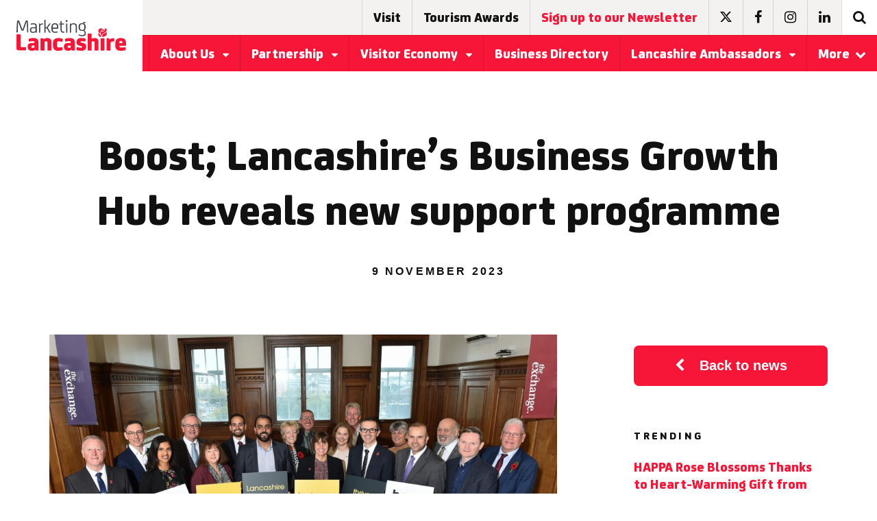

--- FILE ---
content_type: text/html; charset=UTF-8
request_url: https://www.marketinglancashire.com/news/boost-lancashires-business-growth-hub-reveals-new-support-programme/
body_size: 15311
content:
<!DOCTYPE html>
<html lang="en-US">
<head>
    <meta charset="UTF-8">
    <meta name="viewport" content="width=device-width, initial-scale=1">
    <link rel="shortcut icon" href="https://www.marketinglancashire.com/app/themes/marketing/faviconml.png" type="image/x-icon">
    <link rel="profile" href="https://gmpg.org/xfn/11">
    <link data-norem rel="stylesheet"
    href="https://maxcdn.bootstrapcdn.com/font-awesome/4.7.0/css/font-awesome.min.css">
    <!--not sure this is needed as could do with a plugin? -->
    <link href="https://fonts.googleapis.com/css?family=Rubik" rel="stylesheet">
    <meta name='robots' content='index, follow, max-image-preview:large, max-snippet:-1, max-video-preview:-1' />
	<style>img:is([sizes="auto" i], [sizes^="auto," i]) { contain-intrinsic-size: 3000px 1500px }</style>
	
	<!-- This site is optimized with the Yoast SEO plugin v25.5 - https://yoast.com/wordpress/plugins/seo/ -->
	<title>Boost; Lancashire’s Business Growth Hub reveals new support programme - Marketing Lancashire</title>
	<meta name="description" content="Read the latest news from Marketing Lancashire including &quot; Boost; Lancashire’s Business Growth Hub reveals new support programme &quot; and more." />
	<link rel="canonical" href="https://www.marketinglancashire.com/news/boost-lancashires-business-growth-hub-reveals-new-support-programme/" />
	<meta property="og:locale" content="en_US" />
	<meta property="og:type" content="article" />
	<meta property="og:title" content="Boost; Lancashire’s Business Growth Hub reveals new support programme - Marketing Lancashire" />
	<meta property="og:description" content="Read the latest news from Marketing Lancashire including &quot; Boost; Lancashire’s Business Growth Hub reveals new support programme &quot; and more." />
	<meta property="og:url" content="https://www.marketinglancashire.com/news/boost-lancashires-business-growth-hub-reveals-new-support-programme/" />
	<meta property="og:site_name" content="Marketing Lancashire" />
	<meta property="article:published_time" content="2023-11-09T16:53:00+00:00" />
	<meta property="article:modified_time" content="2023-11-25T07:49:59+00:00" />
	<meta property="og:image" content="https://www.marketinglancashire.com/app/uploads/2023/11/LCC-representatives-and-partners.jpg" />
	<meta property="og:image:width" content="2150" />
	<meta property="og:image:height" content="1387" />
	<meta property="og:image:type" content="image/jpeg" />
	<meta name="author" content="raimy@marketinglancashire.com" />
	<meta name="twitter:card" content="summary_large_image" />
	<script type="application/ld+json" class="yoast-schema-graph">{"@context":"https://schema.org","@graph":[{"@type":"WebPage","@id":"https://www.marketinglancashire.com/news/boost-lancashires-business-growth-hub-reveals-new-support-programme/","url":"https://www.marketinglancashire.com/news/boost-lancashires-business-growth-hub-reveals-new-support-programme/","name":"Boost; Lancashire’s Business Growth Hub reveals new support programme - Marketing Lancashire","isPartOf":{"@id":"https://www.marketinglancashire.com/#website"},"primaryImageOfPage":{"@id":"https://www.marketinglancashire.com/news/boost-lancashires-business-growth-hub-reveals-new-support-programme/#primaryimage"},"image":{"@id":"https://www.marketinglancashire.com/news/boost-lancashires-business-growth-hub-reveals-new-support-programme/#primaryimage"},"thumbnailUrl":"https://www.marketinglancashire.com/app/uploads/2023/11/LCC-representatives-and-partners.jpg","datePublished":"2023-11-09T16:53:00+00:00","dateModified":"2023-11-25T07:49:59+00:00","author":{"@id":"https://www.marketinglancashire.com/#/schema/person/15cc0c179c9b5e1c9093db96132ed882"},"description":"Read the latest news from Marketing Lancashire including \" Boost; Lancashire’s Business Growth Hub reveals new support programme \" and more.","breadcrumb":{"@id":"https://www.marketinglancashire.com/news/boost-lancashires-business-growth-hub-reveals-new-support-programme/#breadcrumb"},"inLanguage":"en-US","potentialAction":[{"@type":"ReadAction","target":["https://www.marketinglancashire.com/news/boost-lancashires-business-growth-hub-reveals-new-support-programme/"]}]},{"@type":"ImageObject","inLanguage":"en-US","@id":"https://www.marketinglancashire.com/news/boost-lancashires-business-growth-hub-reveals-new-support-programme/#primaryimage","url":"https://www.marketinglancashire.com/app/uploads/2023/11/LCC-representatives-and-partners.jpg","contentUrl":"https://www.marketinglancashire.com/app/uploads/2023/11/LCC-representatives-and-partners.jpg","width":2150,"height":1387},{"@type":"BreadcrumbList","@id":"https://www.marketinglancashire.com/news/boost-lancashires-business-growth-hub-reveals-new-support-programme/#breadcrumb","itemListElement":[{"@type":"ListItem","position":1,"name":"Home","item":"https://www.marketinglancashire.com/"},{"@type":"ListItem","position":2,"name":"Media Centre","item":"https://www.marketinglancashire.com/news/"},{"@type":"ListItem","position":3,"name":"Boost; Lancashire’s Business Growth Hub reveals new support programme"}]},{"@type":"WebSite","@id":"https://www.marketinglancashire.com/#website","url":"https://www.marketinglancashire.com/","name":"Marketing Lancashire","description":"Make Lancashire yours","potentialAction":[{"@type":"SearchAction","target":{"@type":"EntryPoint","urlTemplate":"https://www.marketinglancashire.com/?s={search_term_string}"},"query-input":{"@type":"PropertyValueSpecification","valueRequired":true,"valueName":"search_term_string"}}],"inLanguage":"en-US"},{"@type":"Person","@id":"https://www.marketinglancashire.com/#/schema/person/15cc0c179c9b5e1c9093db96132ed882","name":"raimy@marketinglancashire.com","image":{"@type":"ImageObject","inLanguage":"en-US","@id":"https://www.marketinglancashire.com/#/schema/person/image/","url":"https://secure.gravatar.com/avatar/664ac2104ec104e294e2e9ed60e53dc00163497b04c025170b36092ef8c41b4e?s=96&d=mm&r=g","contentUrl":"https://secure.gravatar.com/avatar/664ac2104ec104e294e2e9ed60e53dc00163497b04c025170b36092ef8c41b4e?s=96&d=mm&r=g","caption":"raimy@marketinglancashire.com"},"url":"https://www.marketinglancashire.com/news/author/raimymarketinglancashire-com/"}]}</script>
	<!-- / Yoast SEO plugin. -->


<link rel='dns-prefetch' href='//ajax.googleapis.com' />
<link rel='dns-prefetch' href='//www.google.com' />
<link rel="alternate" type="application/rss+xml" title="Marketing Lancashire &raquo; Feed" href="https://www.marketinglancashire.com/feed/" />
<link rel="alternate" type="application/rss+xml" title="Marketing Lancashire &raquo; Comments Feed" href="https://www.marketinglancashire.com/comments/feed/" />
<link rel="alternate" type="application/rss+xml" title="Marketing Lancashire &raquo; Boost; Lancashire’s Business Growth Hub reveals new support programme Comments Feed" href="https://www.marketinglancashire.com/news/boost-lancashires-business-growth-hub-reveals-new-support-programme/feed/" />
		<!-- This site uses the Google Analytics by MonsterInsights plugin v9.6.1 - Using Analytics tracking - https://www.monsterinsights.com/ -->
		<!-- Note: MonsterInsights is not currently configured on this site. The site owner needs to authenticate with Google Analytics in the MonsterInsights settings panel. -->
					<!-- No tracking code set -->
				<!-- / Google Analytics by MonsterInsights -->
		<script type="text/javascript">
/* <![CDATA[ */
window._wpemojiSettings = {"baseUrl":"https:\/\/s.w.org\/images\/core\/emoji\/16.0.1\/72x72\/","ext":".png","svgUrl":"https:\/\/s.w.org\/images\/core\/emoji\/16.0.1\/svg\/","svgExt":".svg","source":{"concatemoji":"https:\/\/www.marketinglancashire.com\/wp\/wp-includes\/js\/wp-emoji-release.min.js?ver=6.8.2"}};
/*! This file is auto-generated */
!function(s,n){var o,i,e;function c(e){try{var t={supportTests:e,timestamp:(new Date).valueOf()};sessionStorage.setItem(o,JSON.stringify(t))}catch(e){}}function p(e,t,n){e.clearRect(0,0,e.canvas.width,e.canvas.height),e.fillText(t,0,0);var t=new Uint32Array(e.getImageData(0,0,e.canvas.width,e.canvas.height).data),a=(e.clearRect(0,0,e.canvas.width,e.canvas.height),e.fillText(n,0,0),new Uint32Array(e.getImageData(0,0,e.canvas.width,e.canvas.height).data));return t.every(function(e,t){return e===a[t]})}function u(e,t){e.clearRect(0,0,e.canvas.width,e.canvas.height),e.fillText(t,0,0);for(var n=e.getImageData(16,16,1,1),a=0;a<n.data.length;a++)if(0!==n.data[a])return!1;return!0}function f(e,t,n,a){switch(t){case"flag":return n(e,"\ud83c\udff3\ufe0f\u200d\u26a7\ufe0f","\ud83c\udff3\ufe0f\u200b\u26a7\ufe0f")?!1:!n(e,"\ud83c\udde8\ud83c\uddf6","\ud83c\udde8\u200b\ud83c\uddf6")&&!n(e,"\ud83c\udff4\udb40\udc67\udb40\udc62\udb40\udc65\udb40\udc6e\udb40\udc67\udb40\udc7f","\ud83c\udff4\u200b\udb40\udc67\u200b\udb40\udc62\u200b\udb40\udc65\u200b\udb40\udc6e\u200b\udb40\udc67\u200b\udb40\udc7f");case"emoji":return!a(e,"\ud83e\udedf")}return!1}function g(e,t,n,a){var r="undefined"!=typeof WorkerGlobalScope&&self instanceof WorkerGlobalScope?new OffscreenCanvas(300,150):s.createElement("canvas"),o=r.getContext("2d",{willReadFrequently:!0}),i=(o.textBaseline="top",o.font="600 32px Arial",{});return e.forEach(function(e){i[e]=t(o,e,n,a)}),i}function t(e){var t=s.createElement("script");t.src=e,t.defer=!0,s.head.appendChild(t)}"undefined"!=typeof Promise&&(o="wpEmojiSettingsSupports",i=["flag","emoji"],n.supports={everything:!0,everythingExceptFlag:!0},e=new Promise(function(e){s.addEventListener("DOMContentLoaded",e,{once:!0})}),new Promise(function(t){var n=function(){try{var e=JSON.parse(sessionStorage.getItem(o));if("object"==typeof e&&"number"==typeof e.timestamp&&(new Date).valueOf()<e.timestamp+604800&&"object"==typeof e.supportTests)return e.supportTests}catch(e){}return null}();if(!n){if("undefined"!=typeof Worker&&"undefined"!=typeof OffscreenCanvas&&"undefined"!=typeof URL&&URL.createObjectURL&&"undefined"!=typeof Blob)try{var e="postMessage("+g.toString()+"("+[JSON.stringify(i),f.toString(),p.toString(),u.toString()].join(",")+"));",a=new Blob([e],{type:"text/javascript"}),r=new Worker(URL.createObjectURL(a),{name:"wpTestEmojiSupports"});return void(r.onmessage=function(e){c(n=e.data),r.terminate(),t(n)})}catch(e){}c(n=g(i,f,p,u))}t(n)}).then(function(e){for(var t in e)n.supports[t]=e[t],n.supports.everything=n.supports.everything&&n.supports[t],"flag"!==t&&(n.supports.everythingExceptFlag=n.supports.everythingExceptFlag&&n.supports[t]);n.supports.everythingExceptFlag=n.supports.everythingExceptFlag&&!n.supports.flag,n.DOMReady=!1,n.readyCallback=function(){n.DOMReady=!0}}).then(function(){return e}).then(function(){var e;n.supports.everything||(n.readyCallback(),(e=n.source||{}).concatemoji?t(e.concatemoji):e.wpemoji&&e.twemoji&&(t(e.twemoji),t(e.wpemoji)))}))}((window,document),window._wpemojiSettings);
/* ]]> */
</script>
<link rel='stylesheet' id='cuar.frontend-css' href='https://www.marketinglancashire.com/app/plugins/customer-area/skins/frontend/master/assets/css/styles.min.css?ver=8.2.5' type='text/css' media='all' />
<style id='wp-emoji-styles-inline-css' type='text/css'>

	img.wp-smiley, img.emoji {
		display: inline !important;
		border: none !important;
		box-shadow: none !important;
		height: 1em !important;
		width: 1em !important;
		margin: 0 0.07em !important;
		vertical-align: -0.1em !important;
		background: none !important;
		padding: 0 !important;
	}
</style>
<link rel='stylesheet' id='wp-block-library-css' href='https://www.marketinglancashire.com/wp/wp-includes/css/dist/block-library/style.min.css?ver=6.8.2' type='text/css' media='all' />
<style id='classic-theme-styles-inline-css' type='text/css'>
/*! This file is auto-generated */
.wp-block-button__link{color:#fff;background-color:#32373c;border-radius:9999px;box-shadow:none;text-decoration:none;padding:calc(.667em + 2px) calc(1.333em + 2px);font-size:1.125em}.wp-block-file__button{background:#32373c;color:#fff;text-decoration:none}
</style>
<style id='global-styles-inline-css' type='text/css'>
:root{--wp--preset--aspect-ratio--square: 1;--wp--preset--aspect-ratio--4-3: 4/3;--wp--preset--aspect-ratio--3-4: 3/4;--wp--preset--aspect-ratio--3-2: 3/2;--wp--preset--aspect-ratio--2-3: 2/3;--wp--preset--aspect-ratio--16-9: 16/9;--wp--preset--aspect-ratio--9-16: 9/16;--wp--preset--color--black: #000000;--wp--preset--color--cyan-bluish-gray: #abb8c3;--wp--preset--color--white: #ffffff;--wp--preset--color--pale-pink: #f78da7;--wp--preset--color--vivid-red: #cf2e2e;--wp--preset--color--luminous-vivid-orange: #ff6900;--wp--preset--color--luminous-vivid-amber: #fcb900;--wp--preset--color--light-green-cyan: #7bdcb5;--wp--preset--color--vivid-green-cyan: #00d084;--wp--preset--color--pale-cyan-blue: #8ed1fc;--wp--preset--color--vivid-cyan-blue: #0693e3;--wp--preset--color--vivid-purple: #9b51e0;--wp--preset--gradient--vivid-cyan-blue-to-vivid-purple: linear-gradient(135deg,rgba(6,147,227,1) 0%,rgb(155,81,224) 100%);--wp--preset--gradient--light-green-cyan-to-vivid-green-cyan: linear-gradient(135deg,rgb(122,220,180) 0%,rgb(0,208,130) 100%);--wp--preset--gradient--luminous-vivid-amber-to-luminous-vivid-orange: linear-gradient(135deg,rgba(252,185,0,1) 0%,rgba(255,105,0,1) 100%);--wp--preset--gradient--luminous-vivid-orange-to-vivid-red: linear-gradient(135deg,rgba(255,105,0,1) 0%,rgb(207,46,46) 100%);--wp--preset--gradient--very-light-gray-to-cyan-bluish-gray: linear-gradient(135deg,rgb(238,238,238) 0%,rgb(169,184,195) 100%);--wp--preset--gradient--cool-to-warm-spectrum: linear-gradient(135deg,rgb(74,234,220) 0%,rgb(151,120,209) 20%,rgb(207,42,186) 40%,rgb(238,44,130) 60%,rgb(251,105,98) 80%,rgb(254,248,76) 100%);--wp--preset--gradient--blush-light-purple: linear-gradient(135deg,rgb(255,206,236) 0%,rgb(152,150,240) 100%);--wp--preset--gradient--blush-bordeaux: linear-gradient(135deg,rgb(254,205,165) 0%,rgb(254,45,45) 50%,rgb(107,0,62) 100%);--wp--preset--gradient--luminous-dusk: linear-gradient(135deg,rgb(255,203,112) 0%,rgb(199,81,192) 50%,rgb(65,88,208) 100%);--wp--preset--gradient--pale-ocean: linear-gradient(135deg,rgb(255,245,203) 0%,rgb(182,227,212) 50%,rgb(51,167,181) 100%);--wp--preset--gradient--electric-grass: linear-gradient(135deg,rgb(202,248,128) 0%,rgb(113,206,126) 100%);--wp--preset--gradient--midnight: linear-gradient(135deg,rgb(2,3,129) 0%,rgb(40,116,252) 100%);--wp--preset--font-size--small: 13px;--wp--preset--font-size--medium: 20px;--wp--preset--font-size--large: 36px;--wp--preset--font-size--x-large: 42px;--wp--preset--spacing--20: 0.44rem;--wp--preset--spacing--30: 0.67rem;--wp--preset--spacing--40: 1rem;--wp--preset--spacing--50: 1.5rem;--wp--preset--spacing--60: 2.25rem;--wp--preset--spacing--70: 3.38rem;--wp--preset--spacing--80: 5.06rem;--wp--preset--shadow--natural: 6px 6px 9px rgba(0, 0, 0, 0.2);--wp--preset--shadow--deep: 12px 12px 50px rgba(0, 0, 0, 0.4);--wp--preset--shadow--sharp: 6px 6px 0px rgba(0, 0, 0, 0.2);--wp--preset--shadow--outlined: 6px 6px 0px -3px rgba(255, 255, 255, 1), 6px 6px rgba(0, 0, 0, 1);--wp--preset--shadow--crisp: 6px 6px 0px rgba(0, 0, 0, 1);}:where(.is-layout-flex){gap: 0.5em;}:where(.is-layout-grid){gap: 0.5em;}body .is-layout-flex{display: flex;}.is-layout-flex{flex-wrap: wrap;align-items: center;}.is-layout-flex > :is(*, div){margin: 0;}body .is-layout-grid{display: grid;}.is-layout-grid > :is(*, div){margin: 0;}:where(.wp-block-columns.is-layout-flex){gap: 2em;}:where(.wp-block-columns.is-layout-grid){gap: 2em;}:where(.wp-block-post-template.is-layout-flex){gap: 1.25em;}:where(.wp-block-post-template.is-layout-grid){gap: 1.25em;}.has-black-color{color: var(--wp--preset--color--black) !important;}.has-cyan-bluish-gray-color{color: var(--wp--preset--color--cyan-bluish-gray) !important;}.has-white-color{color: var(--wp--preset--color--white) !important;}.has-pale-pink-color{color: var(--wp--preset--color--pale-pink) !important;}.has-vivid-red-color{color: var(--wp--preset--color--vivid-red) !important;}.has-luminous-vivid-orange-color{color: var(--wp--preset--color--luminous-vivid-orange) !important;}.has-luminous-vivid-amber-color{color: var(--wp--preset--color--luminous-vivid-amber) !important;}.has-light-green-cyan-color{color: var(--wp--preset--color--light-green-cyan) !important;}.has-vivid-green-cyan-color{color: var(--wp--preset--color--vivid-green-cyan) !important;}.has-pale-cyan-blue-color{color: var(--wp--preset--color--pale-cyan-blue) !important;}.has-vivid-cyan-blue-color{color: var(--wp--preset--color--vivid-cyan-blue) !important;}.has-vivid-purple-color{color: var(--wp--preset--color--vivid-purple) !important;}.has-black-background-color{background-color: var(--wp--preset--color--black) !important;}.has-cyan-bluish-gray-background-color{background-color: var(--wp--preset--color--cyan-bluish-gray) !important;}.has-white-background-color{background-color: var(--wp--preset--color--white) !important;}.has-pale-pink-background-color{background-color: var(--wp--preset--color--pale-pink) !important;}.has-vivid-red-background-color{background-color: var(--wp--preset--color--vivid-red) !important;}.has-luminous-vivid-orange-background-color{background-color: var(--wp--preset--color--luminous-vivid-orange) !important;}.has-luminous-vivid-amber-background-color{background-color: var(--wp--preset--color--luminous-vivid-amber) !important;}.has-light-green-cyan-background-color{background-color: var(--wp--preset--color--light-green-cyan) !important;}.has-vivid-green-cyan-background-color{background-color: var(--wp--preset--color--vivid-green-cyan) !important;}.has-pale-cyan-blue-background-color{background-color: var(--wp--preset--color--pale-cyan-blue) !important;}.has-vivid-cyan-blue-background-color{background-color: var(--wp--preset--color--vivid-cyan-blue) !important;}.has-vivid-purple-background-color{background-color: var(--wp--preset--color--vivid-purple) !important;}.has-black-border-color{border-color: var(--wp--preset--color--black) !important;}.has-cyan-bluish-gray-border-color{border-color: var(--wp--preset--color--cyan-bluish-gray) !important;}.has-white-border-color{border-color: var(--wp--preset--color--white) !important;}.has-pale-pink-border-color{border-color: var(--wp--preset--color--pale-pink) !important;}.has-vivid-red-border-color{border-color: var(--wp--preset--color--vivid-red) !important;}.has-luminous-vivid-orange-border-color{border-color: var(--wp--preset--color--luminous-vivid-orange) !important;}.has-luminous-vivid-amber-border-color{border-color: var(--wp--preset--color--luminous-vivid-amber) !important;}.has-light-green-cyan-border-color{border-color: var(--wp--preset--color--light-green-cyan) !important;}.has-vivid-green-cyan-border-color{border-color: var(--wp--preset--color--vivid-green-cyan) !important;}.has-pale-cyan-blue-border-color{border-color: var(--wp--preset--color--pale-cyan-blue) !important;}.has-vivid-cyan-blue-border-color{border-color: var(--wp--preset--color--vivid-cyan-blue) !important;}.has-vivid-purple-border-color{border-color: var(--wp--preset--color--vivid-purple) !important;}.has-vivid-cyan-blue-to-vivid-purple-gradient-background{background: var(--wp--preset--gradient--vivid-cyan-blue-to-vivid-purple) !important;}.has-light-green-cyan-to-vivid-green-cyan-gradient-background{background: var(--wp--preset--gradient--light-green-cyan-to-vivid-green-cyan) !important;}.has-luminous-vivid-amber-to-luminous-vivid-orange-gradient-background{background: var(--wp--preset--gradient--luminous-vivid-amber-to-luminous-vivid-orange) !important;}.has-luminous-vivid-orange-to-vivid-red-gradient-background{background: var(--wp--preset--gradient--luminous-vivid-orange-to-vivid-red) !important;}.has-very-light-gray-to-cyan-bluish-gray-gradient-background{background: var(--wp--preset--gradient--very-light-gray-to-cyan-bluish-gray) !important;}.has-cool-to-warm-spectrum-gradient-background{background: var(--wp--preset--gradient--cool-to-warm-spectrum) !important;}.has-blush-light-purple-gradient-background{background: var(--wp--preset--gradient--blush-light-purple) !important;}.has-blush-bordeaux-gradient-background{background: var(--wp--preset--gradient--blush-bordeaux) !important;}.has-luminous-dusk-gradient-background{background: var(--wp--preset--gradient--luminous-dusk) !important;}.has-pale-ocean-gradient-background{background: var(--wp--preset--gradient--pale-ocean) !important;}.has-electric-grass-gradient-background{background: var(--wp--preset--gradient--electric-grass) !important;}.has-midnight-gradient-background{background: var(--wp--preset--gradient--midnight) !important;}.has-small-font-size{font-size: var(--wp--preset--font-size--small) !important;}.has-medium-font-size{font-size: var(--wp--preset--font-size--medium) !important;}.has-large-font-size{font-size: var(--wp--preset--font-size--large) !important;}.has-x-large-font-size{font-size: var(--wp--preset--font-size--x-large) !important;}
:where(.wp-block-post-template.is-layout-flex){gap: 1.25em;}:where(.wp-block-post-template.is-layout-grid){gap: 1.25em;}
:where(.wp-block-columns.is-layout-flex){gap: 2em;}:where(.wp-block-columns.is-layout-grid){gap: 2em;}
:root :where(.wp-block-pullquote){font-size: 1.5em;line-height: 1.6;}
</style>
<link rel='stylesheet' id='real-time-validation-plugin-styles-css' href='https://www.marketinglancashire.com/app/plugins/real-time-validation-for-gravity-forms/public/assets/css/public.css?ver=1.7.0' type='text/css' media='all' />
<link rel='stylesheet' id='maincss-css' href='https://www.marketinglancashire.com/app/themes/marketing/assets/css/main-min.css?ver=6.8.2' type='text/css' media='all' />
<script type="text/javascript" src="//ajax.googleapis.com/ajax/libs/jquery/1.11.2/jquery.min.js?ver=20130115" id="jquery-js"></script>
<script type="text/javascript" src="https://www.marketinglancashire.com/app/plugins/real-time-validation-for-gravity-forms/public/assets/js/livevalidation_standalone.js?ver=1.7.0" id="real-time-validation-live-validation-js"></script>
<script type="text/javascript" src="https://www.marketinglancashire.com/app/plugins/real-time-validation-for-gravity-forms/public/assets/js/public.js?ver=1.7.0" id="real-time-validation-plugin-script-js"></script>
<script type="text/javascript" src="https://www.marketinglancashire.com/app/plugins/real-time-validation-for-gravity-forms/public/assets/js/default_validation.js?ver=1.7.0" id="real-time-validation-plugin-defaiult-skin-js-js"></script>
<script type="text/javascript" src="https://www.google.com/recaptcha/api.js?ver=6.8.2" id="recaptcha-api-js-js"></script>
<script type="text/javascript" src="https://www.marketinglancashire.com/app/themes/marketing/assets/scripts/main-min.js?ver=6.8.2" id="main-js"></script>
<link rel="https://api.w.org/" href="https://www.marketinglancashire.com/wp-json/" /><link rel="alternate" title="JSON" type="application/json" href="https://www.marketinglancashire.com/wp-json/wp/v2/posts/44746" /><link rel="EditURI" type="application/rsd+xml" title="RSD" href="https://www.marketinglancashire.com/wp/xmlrpc.php?rsd" />
<meta name="generator" content="WordPress 6.8.2" />
<link rel='shortlink' href='https://www.marketinglancashire.com/?p=44746' />
<link rel="alternate" title="oEmbed (JSON)" type="application/json+oembed" href="https://www.marketinglancashire.com/wp-json/oembed/1.0/embed?url=https%3A%2F%2Fwww.marketinglancashire.com%2Fnews%2Fboost-lancashires-business-growth-hub-reveals-new-support-programme%2F" />
<link rel="alternate" title="oEmbed (XML)" type="text/xml+oembed" href="https://www.marketinglancashire.com/wp-json/oembed/1.0/embed?url=https%3A%2F%2Fwww.marketinglancashire.com%2Fnews%2Fboost-lancashires-business-growth-hub-reveals-new-support-programme%2F&#038;format=xml" />

<!--BEGIN: TRACKING CODE MANAGER (v2.5.0) BY INTELLYWP.COM IN HEAD//-->
<!-- Google tag (gtag.js) -->
<script async src="https://www.googletagmanager.com/gtag/js?id=G-R809W0NTQV"></script>
<script>
  window.dataLayer = window.dataLayer || [];
  function gtag(){dataLayer.push(arguments);}
  gtag('js', new Date());

  gtag('config', 'G-R809W0NTQV');
</script>
<!--END: https://wordpress.org/plugins/tracking-code-manager IN HEAD//--><script type="text/javascript">
(function(url){
	if(/(?:Chrome\/26\.0\.1410\.63 Safari\/537\.31|WordfenceTestMonBot)/.test(navigator.userAgent)){ return; }
	var addEvent = function(evt, handler) {
		if (window.addEventListener) {
			document.addEventListener(evt, handler, false);
		} else if (window.attachEvent) {
			document.attachEvent('on' + evt, handler);
		}
	};
	var removeEvent = function(evt, handler) {
		if (window.removeEventListener) {
			document.removeEventListener(evt, handler, false);
		} else if (window.detachEvent) {
			document.detachEvent('on' + evt, handler);
		}
	};
	var evts = 'contextmenu dblclick drag dragend dragenter dragleave dragover dragstart drop keydown keypress keyup mousedown mousemove mouseout mouseover mouseup mousewheel scroll'.split(' ');
	var logHuman = function() {
		if (window.wfLogHumanRan) { return; }
		window.wfLogHumanRan = true;
		var wfscr = document.createElement('script');
		wfscr.type = 'text/javascript';
		wfscr.async = true;
		wfscr.src = url + '&r=' + Math.random();
		(document.getElementsByTagName('head')[0]||document.getElementsByTagName('body')[0]).appendChild(wfscr);
		for (var i = 0; i < evts.length; i++) {
			removeEvent(evts[i], logHuman);
		}
	};
	for (var i = 0; i < evts.length; i++) {
		addEvent(evts[i], logHuman);
	}
})('//www.marketinglancashire.com/?wordfence_lh=1&hid=5179799C352A5A17A96EDA6AB28232BE');
</script>		<style type="text/css" id="wp-custom-css">
			.fa-twitter:before {
    content: '';
    background-image: url(https://www.marketinglancashire.com/app/themes/marketing/img/x-logo.svg);
    width: 17px;
    display: inline-block;
    height: 15px;
}
.white .fa-twitter:before {
    -webkit-filter: invert(100%);
    filter: invert(100%);
}		</style>
		</head>

<body class="wp-singular post-template-default single single-post postid-44746 single-format-standard wp-theme-marketing preload relative customer-area-active group-blog">
    <div id="page">
        <!-- mobile menu -->
        <div class="menu fixed top-0 right-0 bottom-0 z1 bg-white bg-white">
            <ul class="list-reset m0" id="accordion-mobile-header">
                                                                    <li class="block border-bottom col-12">
                        <div class="flex">
                            <a href="https://www.marketinglancashire.com/about-us/" class="btn btn-big block text-left fsj h4 text-decoration-none flex-auto hover-primary">
                                About Us                            </a>
                                                            <a class="px3 flex items-center items-justify primary hover-bg-light-grey text-decoration-none" href="#accordion-mobile-1" data-toggle="collapse" data-parent="#accordion-mobile-header" data-icon-open="fa-caret-up" data-icon-closed="fa-caret-down">
                                    <i class="fa fa-caret-down" style="pointer-events:none;"></i>
                                </a>
                                                    </div>
                                                    <div id="accordion-mobile-1" class="bg-white overflow-hidden list-reset m0 collapse" style="display:none;">
                                                                    <a href="https://www.marketinglancashire.com/about-us/what-we-do/" class="p2 hover-bg-darken-1 h5 block text-left bold text-decoration-none black hover-primary">
                                        What We Do                                    </a>
                                                                    <a href="https://www.marketinglancashire.com/about-us/contacts/" class="p2 hover-bg-darken-1 h5 block text-left bold text-decoration-none black hover-primary">
                                        Our Team                                    </a>
                                                            </div>
                                            </li>
                                                                    <li class="block border-bottom col-12">
                        <div class="flex">
                            <a href="https://www.marketinglancashire.com/partnership/" class="btn btn-big block text-left fsj h4 text-decoration-none flex-auto hover-primary">
                                Partnership                            </a>
                                                            <a class="px3 flex items-center items-justify primary hover-bg-light-grey text-decoration-none" href="#accordion-mobile-2" data-toggle="collapse" data-parent="#accordion-mobile-header" data-icon-open="fa-caret-up" data-icon-closed="fa-caret-down">
                                    <i class="fa fa-caret-down" style="pointer-events:none;"></i>
                                </a>
                                                    </div>
                                                    <div id="accordion-mobile-2" class="bg-white overflow-hidden list-reset m0 collapse" style="display:none;">
                                                                    <a href="https://www.marketinglancashire.com/partnership/partner-events/" class="p2 hover-bg-darken-1 h5 block text-left bold text-decoration-none black hover-primary">
                                        Partner Events                                    </a>
                                                                    <a href="https://www.marketinglancashire.com/partnership/partners/" class="p2 hover-bg-darken-1 h5 block text-left bold text-decoration-none black hover-primary">
                                        Visit Lancashire Partners                                    </a>
                                                                    <a href="https://www.marketinglancashire.com/partnership/lancashire-supplier-partners/" class="p2 hover-bg-darken-1 h5 block text-left bold text-decoration-none black hover-primary">
                                        Lancashire Supplier Partners                                    </a>
                                                                    <a href="https://www.marketinglancashire.com/partnership/visit-lancashire-marketing-opportunities/" class="p2 hover-bg-darken-1 h5 block text-left bold text-decoration-none black hover-primary">
                                        Visit Lancashire Marketing Opportunities                                    </a>
                                                                    <a href="https://www.marketinglancashire.com/partnership/maximising-your-partnership/" class="p2 hover-bg-darken-1 h5 block text-left bold text-decoration-none black hover-primary">
                                        Maximising Your Visit Lancashire Partnership                                    </a>
                                                                    <a href="https://www.marketinglancashire.com/partnership/partner-newsletter-archive/" class="p2 hover-bg-darken-1 h5 block text-left bold text-decoration-none black hover-primary">
                                        Partner newsletter archive                                    </a>
                                                                    <a href="https://www.marketinglancashire.com/partnership/partner-resources/" class="p2 hover-bg-darken-1 h5 block text-left bold text-decoration-none black hover-primary">
                                        Partner Resources                                    </a>
                                                                    <a href="https://www.marketinglancashire.com/top-tips-on-how-to-decarbonise-your-business/" class="p2 hover-bg-darken-1 h5 block text-left bold text-decoration-none black hover-primary">
                                        Top tips on how to decarbonise your business                                    </a>
                                                            </div>
                                            </li>
                                                                    <li class="block border-bottom col-12">
                        <div class="flex">
                            <a href="https://www.marketinglancashire.com/lancashire-story/visitor-economy/" class="btn btn-big block text-left fsj h4 text-decoration-none flex-auto hover-primary">
                                Visitor Economy                            </a>
                                                            <a class="px3 flex items-center items-justify primary hover-bg-light-grey text-decoration-none" href="#accordion-mobile-3" data-toggle="collapse" data-parent="#accordion-mobile-header" data-icon-open="fa-caret-up" data-icon-closed="fa-caret-down">
                                    <i class="fa fa-caret-down" style="pointer-events:none;"></i>
                                </a>
                                                    </div>
                                                    <div id="accordion-mobile-3" class="bg-white overflow-hidden list-reset m0 collapse" style="display:none;">
                                                                    <a href="https://www.marketinglancashire.com/lancashire-story/visitor-economy/tourism-growth-strategy/" class="p2 hover-bg-darken-1 h5 block text-left bold text-decoration-none black hover-primary">
                                        Tourism Growth Strategy                                    </a>
                                                                    <a href="https://www.marketinglancashire.com/lancashire-story/visitor-economy/industry-quality-assessments/" class="p2 hover-bg-darken-1 h5 block text-left bold text-decoration-none black hover-primary">
                                        Industry Quality Assessments                                    </a>
                                                                    <a href="https://www.marketinglancashire.com/lancashire-story/visitor-economy/visitor-ready-scheme/" class="p2 hover-bg-darken-1 h5 block text-left bold text-decoration-none black hover-primary">
                                        Visitor Ready Scheme                                    </a>
                                                                    <a href="https://www.marketinglancashire.com/lancashire-story/visitor-economy/steam-annual-tourism-figures/" class="p2 hover-bg-darken-1 h5 block text-left bold text-decoration-none black hover-primary">
                                        STEAM – Annual Tourism Figures                                    </a>
                                                                    <a href="https://www.marketinglancashire.com/lancashire-story/visitor-economy/nurture-a-more-sustainable-business/" class="p2 hover-bg-darken-1 h5 block text-left bold text-decoration-none black hover-primary">
                                        Sustainable Tourism                                    </a>
                                                                    <a href="https://www.marketinglancashire.com/lancashire-story/visitor-economy/accessible-tourism/" class="p2 hover-bg-darken-1 h5 block text-left bold text-decoration-none black hover-primary">
                                        Accessible Tourism                                    </a>
                                                                    <a href="https://www.marketinglancashire.com/lancashire-story/visitor-economy/accessibility-and-your-tourism-business/" class="p2 hover-bg-darken-1 h5 block text-left bold text-decoration-none black hover-primary">
                                        Create your Accessibility Guide                                    </a>
                                                                    <a href="https://www.marketinglancashire.com/lancashire-story/visitor-economy/vacancies/" class="p2 hover-bg-darken-1 h5 block text-left bold text-decoration-none black hover-primary">
                                        Vacancies                                    </a>
                                                            </div>
                                            </li>
                                                                    <li class="block border-bottom col-12">
                        <div class="flex">
                            <a href="https://www.marketinglancashire.com/lancashire-business-directory/" class="btn btn-big block text-left fsj h4 text-decoration-none flex-auto hover-primary">
                                Business Directory                            </a>
                                                    </div>
                                            </li>
                                                                    <li class="block border-bottom col-12">
                        <div class="flex">
                            <a href="https://www.marketinglancashire.com/ambassadors/" class="btn btn-big block text-left fsj h4 text-decoration-none flex-auto hover-primary">
                                Lancashire Ambassadors                            </a>
                                                            <a class="px3 flex items-center items-justify primary hover-bg-light-grey text-decoration-none" href="#accordion-mobile-5" data-toggle="collapse" data-parent="#accordion-mobile-header" data-icon-open="fa-caret-up" data-icon-closed="fa-caret-down">
                                    <i class="fa fa-caret-down" style="pointer-events:none;"></i>
                                </a>
                                                    </div>
                                                    <div id="accordion-mobile-5" class="bg-white overflow-hidden list-reset m0 collapse" style="display:none;">
                                                                    <a href="https://www.marketinglancashire.com/ambassadors/business-ambassadors/" class="p2 hover-bg-darken-1 h5 block text-left bold text-decoration-none black hover-primary">
                                        Lancashire Business Ambassadors                                    </a>
                                                                    <a href="https://www.marketinglancashire.com/ambassadors/taste-ambassadors/" class="p2 hover-bg-darken-1 h5 block text-left bold text-decoration-none black hover-primary">
                                        Taste Lancashire Ambassadors                                    </a>
                                                            </div>
                                            </li>
                                                                    <li class="block border-bottom col-12">
                        <div class="flex">
                            <a href="https://www.marketinglancashire.com/news/" class="btn btn-big block text-left fsj h4 text-decoration-none flex-auto hover-primary">
                                Media Centre                            </a>
                                                            <a class="px3 flex items-center items-justify primary hover-bg-light-grey text-decoration-none" href="#accordion-mobile-6" data-toggle="collapse" data-parent="#accordion-mobile-header" data-icon-open="fa-caret-up" data-icon-closed="fa-caret-down">
                                    <i class="fa fa-caret-down" style="pointer-events:none;"></i>
                                </a>
                                                    </div>
                                                    <div id="accordion-mobile-6" class="bg-white overflow-hidden list-reset m0 collapse" style="display:none;">
                                                                    <a href="https://www.marketinglancashire.com/news/submit-news-story/" class="p2 hover-bg-darken-1 h5 block text-left bold text-decoration-none black hover-primary">
                                        Submit Your News Story                                    </a>
                                                                    <a href="https://www.marketinglancashire.com/news/category/press-releases/" class="p2 hover-bg-darken-1 h5 block text-left bold text-decoration-none black hover-primary">
                                        Our Press Releases                                    </a>
                                                                    <a href="https://www.marketinglancashire.com/news/spotlight/" class="p2 hover-bg-darken-1 h5 block text-left bold text-decoration-none black hover-primary">
                                        Spotlight Features                                    </a>
                                                                    <a href="https://www.marketinglancashire.com/news/filming-in-lancashire/" class="p2 hover-bg-darken-1 h5 block text-left bold text-decoration-none black hover-primary">
                                        #FilminginLancashire                                    </a>
                                                                    <a href="https://www.marketinglancashire.com/news/facts-figures/" class="p2 hover-bg-darken-1 h5 block text-left bold text-decoration-none black hover-primary">
                                        Facts &#038; Figures                                    </a>
                                                                    <a href="https://www.marketinglancashire.com/news/pr-team-contacts/" class="p2 hover-bg-darken-1 h5 block text-left bold text-decoration-none black hover-primary">
                                        Media Contacts                                    </a>
                                                                    <a href="https://www.marketinglancashire.com/make-our-lancashire-yours/" class="p2 hover-bg-darken-1 h5 block text-left bold text-decoration-none black hover-primary">
                                        Make our Lancashire yours                                    </a>
                                                            </div>
                                            </li>
                                                                    <li class="block border-bottom col-12">
                        <div class="flex">
                            <a href="https://www.marketinglancashire.com/coastal-communities-roadshow/" class="btn btn-big block text-left fsj h4 text-decoration-none flex-auto hover-primary">
                                Coastal Communities Roadshow                            </a>
                                                    </div>
                                            </li>
                                                                    <li class="block border-bottom col-12">
                        <div class="flex">
                            <a href="https://www.marketinglancashire.com/lancashireday-2025/" class="btn btn-big block text-left fsj h4 text-decoration-none flex-auto hover-primary">
                                #LANCASHIREDAY 2025                            </a>
                                                    </div>
                                            </li>
                                                                    <li class="block border-bottom col-12">
                        <div class="flex">
                            <a href="https://www.marketinglancashire.com/the-nature-of-gothic-at-blackburn-museum-art-gallery/" class="btn btn-big block text-left fsj h4 text-decoration-none flex-auto hover-primary">
                                The Nature of Gothic at Blackburn Museum &amp; Art Gallery                            </a>
                                                    </div>
                                            </li>
                                            </ul>
            <ul class="list-reset m0 flex flex-wrap">
                                    <li class="block border-bottom col-12">
                        <a href="https://www.marketinglancashire.com/visit/" class="btn btn-big block text-left fsj h4 text-decoration-none hover-primary">
                            Visit                        </a>
                    </li>
                                    <li class="block border-bottom col-12">
                        <a href="https://www.marketinglancashire.com/tourism-awards/" class="btn btn-big block text-left fsj h4 text-decoration-none hover-primary">
                            Tourism Awards                        </a>
                    </li>
                                <li class="block border-bottom col-12">
                    <a href="/sign-up-to-our-newsletter" class="btn btn-big block text-left fsj h4 text-decoration-none primary hover-black">
                        Sign up to our Newsletter
                    </a>
                </li>
            </ul>
            <ul class="list-reset m0 flex">
                                    <li class="">
                        <a href="https://twitter.com/marketinglancs" target="twitter" class="btn btn-big bg-white hover-bg-none hover-primary black rounded-none">
                            <i class="fa fa-twitter"></i>
                        </a>
                    </li>
                                                    <li class="left">
                        <a href="https://www.facebook.com/VisitLancashire" target="_blank"  class="btn btn-big bg-white hover-bg-none hover-primary black rounded-none">
                            <i class="fa fa-facebook"></i>
                        </a>
                    </li>
                                                    <li class="">
                        <a href="https://instagram.com/VisitLancashire" target="instagram"  class="btn btn-big bg-white hover-bg-none hover-primary black rounded-none">
                            <i class="fa fa-instagram"></i>
                        </a>
                    </li>
                                                                    <li class="">
                        <a href="https://www.linkedin.com/company/320641/" target="linkedin" class="btn btn-big bg-white hover-bg-none hover-primary black rounded-none">
                            <i class="fa fa-linkedin"></i>
                        </a>
                    </li>
                            </ul>
        </div>

        <div class="overlay"></div>

        <div id="account-overlay" class="fixed top-0 right-0 bottom-0 left-0 bg-darken-6 z3" data-element="overlay" style="display: none;">
    <div class="absolute right-0 z3">
        <a href="#0" class="block h1 white hover-pink text-decoration-none bold lh2 px3 py2" data-dismiss="account-overlay">×</a>
    </div>

    <div class="bg-darken-4 height-100">
        <div class="container height-100 overflow-y-auto overflow-touch">
            <div class="flex flex-column md-flex-row items-center width-100 height-100 my5 md-my0">

                <div class="md-order-last col-12 md-col-6 text-center white">
                    <div class="px3 py4 md-p5 border-bottom border-lighten-2 md-border-none">
                        <!-- <a href="#0" class="btn btn-primary btn-big block bg-blue">Connect with Facebook</a>
                        <small class="block my3 uppercase bold">- or -</small> -->
                        <form action="/wp/wp-login.php">
                            <label for="username" class="hide">Username</label>
                            <input type="text" id="username" class="input input-big block width-100 mb3 border-transparent" placeholder="Username" autocomplete="off">

                            <label for="password" class="hide">Password</label>
                            <input type="password" id="password" class="input input-big block width-100 mb3 border-transparent" placeholder="Password" autocomplete="off">

                            <label class="h4 cursor-pointer mb3 flex items-center justify-center">
                                <input type="checkbox" id="remember" class="mr2">
                                Remember me
                            </label>

                            <button type="submit" class="btn btn-primary btn-big block width-100">Sign in</button>
                        </form>
                        <a href="/forgotten-password" class="inline-block mt4 h4 white hover-mute text-decoration-none">Forgotten password?</a>
                    </div>

                </div>

                <div class="col-12 md-col-6 text-center white">
                    <div class="px3 py4 md-p5 md-border-right border-lighten-2">
                        <h2 class="mb2 md-mb3">Become a member</h2>
                        <div class="h4 wysiwyg">
                            <p>Lorem ipsum dolor sit amet, consectetur adipisicing elit, sed do eiusmod tempor incididunt ut labore et dolore magna aliqua.</p>
                            <p>Ut enim ad minim veniam, quis nostrud exercitation ullamco laboris nisi ut aliquip ex ea commodo consequat.</p>
                        </div>
                        <a href="/signup" class="btn btn-primary btn-big bg-white black mt3 md-mt4">Find out more</a>
                    </div>
                </div>

            </div>
        </div>
    </div>
</div>

        <!-- SEARCH -->
        <div id="search-overlay" class="fixed top-0 right-0 bottom-0 left-0 bg-darken-6 z3" data-element="overlay" style="display: none;">
            <div class="absolute right-0 z3">
                <a href="#0" class="block h1 white hover-pink text-decoration-none bold lh2 px3 py2" data-dismiss="search-overlay">×</a>
            </div>
            <div class="flex flex-column height-100 bg-darken-4">
                <div class="height-100 flex items-center justify-center text-center">
                    <div class="col-12 sm-col-10 md-col-8 lg-col-6 p3">
                        <form role="search" method="get" action="https://www.marketinglancashire.com">
                            <div class="flex flex-column lg-flex-row width-100 black text-left">
                                <input type="text" name="s" id="s" class="input input-big lg-rounded-left border-none width-100 mb2 lg-mb0" placeholder="Search Marketing Lancashire" value="" name="s">
                                <input type="submit" id="searchsubmit" class="btn btn-primary btn-big lg-rounded-right border-none" value="Search" />
                            </div>
                        </form>
                    </div>
                </div>
            </div>
        </div>
        <div id="content" class="wrapper bg-silver">
            <header class="display-none lg-flex items-center top-0 left-0 right-0 z3 bg-white relative" >
                <a href="/" class="block bg-white logo" style="width:10rem;">
                    <img src="https://www.marketinglancashire.com/app/uploads/2017/06/logo.svg" alt="Marketing Lancashire" class="block width-100">
                </a>
                <div class="flex-auto flex flex-column self-stretch fsj h4">
                    <!-- top menu -->
<nav class="bg-light-grey">
    <ul class="right list-reset m0 lg-show">

                    <li class="left ">
                <a href="https://www.marketinglancashire.com/visit/" class="btn btn-primary btn-big bg-light-grey black rounded-none border-left">
                    Visit                                    </a>
            </li>
                    <li class="left ">
                <a href="https://www.marketinglancashire.com/tourism-awards/" class="btn btn-primary btn-big bg-light-grey black rounded-none border-left">
                    Tourism Awards                                    </a>
            </li>
        
        <li class="left">
            <a href="/sign-up-to-our-newsletter" class="btn btn-primary btn-big bg-light-grey primary rounded-none border-left">
                Sign up to our Newsletter
            </a>
        </li>

                    <li class="left">
                <a href="https://twitter.com/marketinglancs" target="twitter" class="btn btn-primary btn-big bg-light-grey black rounded-none border-left">
                    <i class="fa fa-twitter"></i>
                </a>
            </li>
                            <li class="left">
                <a href="https://www.facebook.com/VisitLancashire" target="_blank"  class="btn btn-primary btn-big bg-light-grey black rounded-none border-left">
                    <i class="fa fa-facebook"></i>
                </a>
            </li>
                            <li class="left">
                <a href="https://instagram.com/VisitLancashire" target="instagram"  class="btn btn-primary btn-big bg-light-grey black rounded-none border-left">
                    <i class="fa fa-instagram"></i>
                </a>
            </li>
                                    <li class="left">
                <a href="https://www.linkedin.com/company/320641/" target="linkedin" class="btn btn-primary btn-big bg-light-grey black rounded-none border-left">
                    <i class="fa fa-linkedin"></i>
                </a>
            </li>
        
        
        <li class="left relative">
            <span class="btn btn-big hover-bg-darken-1 bg-white black hover-black rounded-none border-left cursor-pointer" data-toggle="overlay" data-target="search-overlay">
                <i class="fa fa-search"></i>
            </span>
        </li>

    </ul>
</nav>
                    <!-- main menu -->



<nav class="bg-primary border-top lg-flex lg-justify-end" data-priority>
    <ul class="right list-reset m0 lg-show" data-links>

                    <li class="inline-block left relative has-dropdown  ">
                <a href="https://www.marketinglancashire.com/about-us/" class="btn btn-primary btn-big rounded-none border-left">
                    About Us                                            <span class="h5 ml1"><i class="fa fa-sort-down relative" style="top: -3px"></i></span>
                                    </a>
                                    <ul class="bg-white list-reset m0 absolute top-100 shadow">
                                                    <li class="block relative ">
                                <a href="https://www.marketinglancashire.com/about-us/what-we-do/" class="btn btn-primary btn-big block text-left rounded-none bg-white black border-none border-bottom border-darken-1 h5">
                                    What We Do                                                                    </a>

                                <!-- level 3 -->


                                    <div class="sidemenu bg-light-grey  z2">
                                                                            </div>

                            </li>
                                                    <li class="block relative ">
                                <a href="https://www.marketinglancashire.com/about-us/contacts/" class="btn btn-primary btn-big block text-left rounded-none bg-white black border-none border-bottom border-darken-1 h5">
                                    Our Team                                                                    </a>

                                <!-- level 3 -->


                                    <div class="sidemenu bg-light-grey  z2">
                                                                            </div>

                            </li>
                                            </ul>
                            </li>
                    <li class="inline-block left relative has-dropdown  ">
                <a href="https://www.marketinglancashire.com/partnership/" class="btn btn-primary btn-big rounded-none border-left">
                    Partnership                                            <span class="h5 ml1"><i class="fa fa-sort-down relative" style="top: -3px"></i></span>
                                    </a>
                                    <ul class="bg-white list-reset m0 absolute top-100 shadow">
                                                    <li class="block relative ">
                                <a href="https://www.marketinglancashire.com/partnership/partner-events/" class="btn btn-primary btn-big block text-left rounded-none bg-white black border-none border-bottom border-darken-1 h5">
                                    Partner Events                                                                    </a>

                                <!-- level 3 -->


                                    <div class="sidemenu bg-light-grey  z2">
                                                                            </div>

                            </li>
                                                    <li class="block relative ">
                                <a href="https://www.marketinglancashire.com/partnership/partners/" class="btn btn-primary btn-big block text-left rounded-none bg-white black border-none border-bottom border-darken-1 h5">
                                    Visit Lancashire Partners                                                                    </a>

                                <!-- level 3 -->


                                    <div class="sidemenu bg-light-grey  z2">
                                                                            </div>

                            </li>
                                                    <li class="block relative ">
                                <a href="https://www.marketinglancashire.com/partnership/lancashire-supplier-partners/" class="btn btn-primary btn-big block text-left rounded-none bg-white black border-none border-bottom border-darken-1 h5">
                                    Lancashire Supplier Partners                                                                    </a>

                                <!-- level 3 -->


                                    <div class="sidemenu bg-light-grey  z2">
                                                                            </div>

                            </li>
                                                    <li class="block relative ">
                                <a href="https://www.marketinglancashire.com/partnership/visit-lancashire-marketing-opportunities/" class="btn btn-primary btn-big block text-left rounded-none bg-white black border-none border-bottom border-darken-1 h5">
                                    Visit Lancashire Marketing Opportunities                                                                    </a>

                                <!-- level 3 -->


                                    <div class="sidemenu bg-light-grey  z2">
                                                                            </div>

                            </li>
                                                    <li class="block relative ">
                                <a href="https://www.marketinglancashire.com/partnership/maximising-your-partnership/" class="btn btn-primary btn-big block text-left rounded-none bg-white black border-none border-bottom border-darken-1 h5">
                                    Maximising Your Visit Lancashire Partnership                                                                    </a>

                                <!-- level 3 -->


                                    <div class="sidemenu bg-light-grey  z2">
                                                                            </div>

                            </li>
                                                    <li class="block relative ">
                                <a href="https://www.marketinglancashire.com/partnership/partner-newsletter-archive/" class="btn btn-primary btn-big block text-left rounded-none bg-white black border-none border-bottom border-darken-1 h5">
                                    Partner newsletter archive                                                                    </a>

                                <!-- level 3 -->


                                    <div class="sidemenu bg-light-grey  z2">
                                                                            </div>

                            </li>
                                                    <li class="block relative ">
                                <a href="https://www.marketinglancashire.com/partnership/partner-resources/" class="btn btn-primary btn-big block text-left rounded-none bg-white black border-none border-bottom border-darken-1 h5">
                                    Partner Resources                                                                    </a>

                                <!-- level 3 -->


                                    <div class="sidemenu bg-light-grey  z2">
                                                                            </div>

                            </li>
                                                    <li class="block relative ">
                                <a href="https://www.marketinglancashire.com/top-tips-on-how-to-decarbonise-your-business/" class="btn btn-primary btn-big block text-left rounded-none bg-white black border-none border-bottom border-darken-1 h5">
                                    Top tips on how to decarbonise your business                                                                    </a>

                                <!-- level 3 -->


                                    <div class="sidemenu bg-light-grey  z2">
                                                                            </div>

                            </li>
                                            </ul>
                            </li>
                    <li class="inline-block left relative has-dropdown  ">
                <a href="https://www.marketinglancashire.com/lancashire-story/visitor-economy/" class="btn btn-primary btn-big rounded-none border-left">
                    Visitor Economy                                            <span class="h5 ml1"><i class="fa fa-sort-down relative" style="top: -3px"></i></span>
                                    </a>
                                    <ul class="bg-white list-reset m0 absolute top-100 shadow">
                                                    <li class="block relative ">
                                <a href="https://www.marketinglancashire.com/lancashire-story/visitor-economy/tourism-growth-strategy/" class="btn btn-primary btn-big block text-left rounded-none bg-white black border-none border-bottom border-darken-1 h5">
                                    Tourism Growth Strategy                                                                    </a>

                                <!-- level 3 -->


                                    <div class="sidemenu bg-light-grey  z2">
                                                                            </div>

                            </li>
                                                    <li class="block relative ">
                                <a href="https://www.marketinglancashire.com/lancashire-story/visitor-economy/industry-quality-assessments/" class="btn btn-primary btn-big block text-left rounded-none bg-white black border-none border-bottom border-darken-1 h5">
                                    Industry Quality Assessments                                                                    </a>

                                <!-- level 3 -->


                                    <div class="sidemenu bg-light-grey  z2">
                                                                            </div>

                            </li>
                                                    <li class="block relative ">
                                <a href="https://www.marketinglancashire.com/lancashire-story/visitor-economy/visitor-ready-scheme/" class="btn btn-primary btn-big block text-left rounded-none bg-white black border-none border-bottom border-darken-1 h5">
                                    Visitor Ready Scheme                                                                    </a>

                                <!-- level 3 -->


                                    <div class="sidemenu bg-light-grey  z2">
                                                                            </div>

                            </li>
                                                    <li class="block relative ">
                                <a href="https://www.marketinglancashire.com/lancashire-story/visitor-economy/steam-annual-tourism-figures/" class="btn btn-primary btn-big block text-left rounded-none bg-white black border-none border-bottom border-darken-1 h5">
                                    STEAM – Annual Tourism Figures                                                                    </a>

                                <!-- level 3 -->


                                    <div class="sidemenu bg-light-grey  z2">
                                                                            </div>

                            </li>
                                                    <li class="block relative ">
                                <a href="https://www.marketinglancashire.com/lancashire-story/visitor-economy/nurture-a-more-sustainable-business/" class="btn btn-primary btn-big block text-left rounded-none bg-white black border-none border-bottom border-darken-1 h5">
                                    Sustainable Tourism                                                                    </a>

                                <!-- level 3 -->


                                    <div class="sidemenu bg-light-grey  z2">
                                                                            </div>

                            </li>
                                                    <li class="block relative ">
                                <a href="https://www.marketinglancashire.com/lancashire-story/visitor-economy/accessible-tourism/" class="btn btn-primary btn-big block text-left rounded-none bg-white black border-none border-bottom border-darken-1 h5">
                                    Accessible Tourism                                                                    </a>

                                <!-- level 3 -->


                                    <div class="sidemenu bg-light-grey  z2">
                                                                            </div>

                            </li>
                                                    <li class="block relative ">
                                <a href="https://www.marketinglancashire.com/lancashire-story/visitor-economy/accessibility-and-your-tourism-business/" class="btn btn-primary btn-big block text-left rounded-none bg-white black border-none border-bottom border-darken-1 h5">
                                    Create your Accessibility Guide                                                                    </a>

                                <!-- level 3 -->


                                    <div class="sidemenu bg-light-grey  z2">
                                                                            </div>

                            </li>
                                                    <li class="block relative ">
                                <a href="https://www.marketinglancashire.com/lancashire-story/visitor-economy/vacancies/" class="btn btn-primary btn-big block text-left rounded-none bg-white black border-none border-bottom border-darken-1 h5">
                                    Vacancies                                                                    </a>

                                <!-- level 3 -->


                                    <div class="sidemenu bg-light-grey  z2">
                                                                            </div>

                            </li>
                                            </ul>
                            </li>
                    <li class="inline-block left relative  ">
                <a href="https://www.marketinglancashire.com/lancashire-business-directory/" class="btn btn-primary btn-big rounded-none border-left">
                    Business Directory                                    </a>
                            </li>
                    <li class="inline-block left relative has-dropdown  ">
                <a href="https://www.marketinglancashire.com/ambassadors/" class="btn btn-primary btn-big rounded-none border-left">
                    Lancashire Ambassadors                                            <span class="h5 ml1"><i class="fa fa-sort-down relative" style="top: -3px"></i></span>
                                    </a>
                                    <ul class="bg-white list-reset m0 absolute top-100 shadow">
                                                    <li class="block relative ">
                                <a href="https://www.marketinglancashire.com/ambassadors/business-ambassadors/" class="btn btn-primary btn-big block text-left rounded-none bg-white black border-none border-bottom border-darken-1 h5">
                                    Lancashire Business Ambassadors                                                                    </a>

                                <!-- level 3 -->


                                    <div class="sidemenu bg-light-grey  z2">
                                                                            </div>

                            </li>
                                                    <li class="block relative ">
                                <a href="https://www.marketinglancashire.com/ambassadors/taste-ambassadors/" class="btn btn-primary btn-big block text-left rounded-none bg-white black border-none border-bottom border-darken-1 h5">
                                    Taste Lancashire Ambassadors                                                                    </a>

                                <!-- level 3 -->


                                    <div class="sidemenu bg-light-grey  z2">
                                                                            </div>

                            </li>
                                            </ul>
                            </li>
                    <li class="inline-block left relative has-dropdown  ">
                <a href="https://www.marketinglancashire.com/news/" class="btn btn-primary btn-big rounded-none border-left">
                    Media Centre                                            <span class="h5 ml1"><i class="fa fa-sort-down relative" style="top: -3px"></i></span>
                                    </a>
                                    <ul class="bg-white list-reset m0 absolute top-100 shadow">
                                                    <li class="block relative ">
                                <a href="https://www.marketinglancashire.com/news/submit-news-story/" class="btn btn-primary btn-big block text-left rounded-none bg-white black border-none border-bottom border-darken-1 h5">
                                    Submit Your News Story                                                                    </a>

                                <!-- level 3 -->


                                    <div class="sidemenu bg-light-grey  z2">
                                                                            </div>

                            </li>
                                                    <li class="block relative ">
                                <a href="https://www.marketinglancashire.com/news/category/press-releases/" class="btn btn-primary btn-big block text-left rounded-none bg-white black border-none border-bottom border-darken-1 h5">
                                    Our Press Releases                                                                    </a>

                                <!-- level 3 -->


                                    <div class="sidemenu bg-light-grey  z2">
                                                                            </div>

                            </li>
                                                    <li class="block relative ">
                                <a href="https://www.marketinglancashire.com/news/spotlight/" class="btn btn-primary btn-big block text-left rounded-none bg-white black border-none border-bottom border-darken-1 h5">
                                    Spotlight Features                                                                    </a>

                                <!-- level 3 -->


                                    <div class="sidemenu bg-light-grey  z2">
                                                                            </div>

                            </li>
                                                    <li class="block relative ">
                                <a href="https://www.marketinglancashire.com/news/filming-in-lancashire/" class="btn btn-primary btn-big block text-left rounded-none bg-white black border-none border-bottom border-darken-1 h5">
                                    #FilminginLancashire                                                                    </a>

                                <!-- level 3 -->


                                    <div class="sidemenu bg-light-grey  z2">
                                                                            </div>

                            </li>
                                                    <li class="block relative ">
                                <a href="https://www.marketinglancashire.com/news/facts-figures/" class="btn btn-primary btn-big block text-left rounded-none bg-white black border-none border-bottom border-darken-1 h5">
                                    Facts &#038; Figures                                                                    </a>

                                <!-- level 3 -->


                                    <div class="sidemenu bg-light-grey  z2">
                                                                            </div>

                            </li>
                                                    <li class="block relative ">
                                <a href="https://www.marketinglancashire.com/news/pr-team-contacts/" class="btn btn-primary btn-big block text-left rounded-none bg-white black border-none border-bottom border-darken-1 h5">
                                    Media Contacts                                                                    </a>

                                <!-- level 3 -->


                                    <div class="sidemenu bg-light-grey  z2">
                                                                            </div>

                            </li>
                                                    <li class="block relative ">
                                <a href="https://www.marketinglancashire.com/make-our-lancashire-yours/" class="btn btn-primary btn-big block text-left rounded-none bg-white black border-none border-bottom border-darken-1 h5">
                                    Make our Lancashire yours                                                                    </a>

                                <!-- level 3 -->


                                    <div class="sidemenu bg-light-grey  z2">
                                                                            </div>

                            </li>
                                            </ul>
                            </li>
                    <li class="inline-block left relative  ">
                <a href="https://www.marketinglancashire.com/coastal-communities-roadshow/" class="btn btn-primary btn-big rounded-none border-left">
                    Coastal Communities Roadshow                                    </a>
                            </li>
                    <li class="inline-block left relative  ">
                <a href="https://www.marketinglancashire.com/lancashireday-2025/" class="btn btn-primary btn-big rounded-none border-left">
                    #LANCASHIREDAY 2025                                    </a>
                            </li>
                    <li class="inline-block left relative  ">
                <a href="https://www.marketinglancashire.com/the-nature-of-gothic-at-blackburn-museum-art-gallery/" class="btn btn-primary btn-big rounded-none border-left">
                    The Nature of Gothic at Blackburn Museum &amp; Art Gallery                                    </a>
                            </li>
            </ul>

    <div class="display-none lg-block">
        <ul class="list-reset m0">
            <li class="right relative">
                <button class="btn btn-primary btn-big rounded-none border-left hide" count="0">More<span class="h5 ml1"><i class="fa fa-chevron-down"></i></span></button>
                <ul class="list-reset m0 absolute top-100 right-0 shadow" data-hidden-links></ul>
            </li>
        </ul>
    </div>

</nav>
                </div>
            </header>

            <header class="fixed flex lg-hide items-center top-0 left-0 right-0 z3 bg-white bg-primary">
                <a href="/" class="block bg-white logo">
                    <img src="https://www.marketinglancashire.com/app/uploads/2017/06/logo.svg" alt="Marketing Lancashire" class="block">
                </a>
                <div class="flex-auto flex self-stretch justify-end fsj h4">
                                                <a href="/wp/wp-login.php" class="btn btn-primary btn-big rounded-none border-left">
                                <i class="fa fa-sign-in" style="min-width: 18.58px"></i>
                            </a>
                                        <a href="javascript:void(0)" class="btn btn-primary btn-big rounded-none border-left" data-toggle="overlay" data-target="search-overlay"><i class="fa fa-search"></i></a>
                    <a href="javascript:void(0)" class="btn btn-primary btn-big rounded-none border-left js-menu-trigger"><i class="fa fa-navicon"></i></a>
                </div>
            </header>
<!-- style="background-image: url('https://www.marketinglancashire.com/app/uploads/2023/11/LCC-representatives-and-partners.jpg')" -->
<div class="bg-center bg-cover bg-white">
	<div class="height-100 width-100 white"> <!-- bg-- -->
		<div class="p5 flex flex-column items-center justify-center text-center p5 black container" style="min-height: 400px">
			<h1 class="sm-h0 mb3">Boost; Lancashire’s Business Growth Hub reveals new support programme</h1>
			<div class="uppercase ls2 bold h5 ">
				<!-- <span class="mx3 my1 inline-block">Lancashire County Council</span> -->
								<span class="mx3 my1 inline-block">
					9 November 2023				</span>
			</div>

		</div>
	</div>

</div>
<div class="container px4 mb5">
	<div class="mxn3 clearfix">
		<div class="col col-12 md-col-8 px3 mb5 md-mb0">

			<div class="h4 lh4 wysiwyg mtn2">
				
<figure class="wp-block-image size-large"><img fetchpriority="high" decoding="async" width="1024" height="661" src="https://www.marketinglancashire.com/app/uploads/2023/11/LCC-representatives-and-partners-1024x661.jpg" alt="" class="wp-image-44748" srcset="https://www.marketinglancashire.com/app/uploads/2023/11/LCC-representatives-and-partners-1024x661.jpg 1024w, https://www.marketinglancashire.com/app/uploads/2023/11/LCC-representatives-and-partners-300x194.jpg 300w, https://www.marketinglancashire.com/app/uploads/2023/11/LCC-representatives-and-partners-768x495.jpg 768w, https://www.marketinglancashire.com/app/uploads/2023/11/LCC-representatives-and-partners-1536x991.jpg 1536w, https://www.marketinglancashire.com/app/uploads/2023/11/LCC-representatives-and-partners-2048x1321.jpg 2048w, https://www.marketinglancashire.com/app/uploads/2023/11/LCC-representatives-and-partners-930x600.jpg 930w, https://www.marketinglancashire.com/app/uploads/2023/11/LCC-representatives-and-partners-1674x1080.jpg 1674w, https://www.marketinglancashire.com/app/uploads/2023/11/LCC-representatives-and-partners-80x52.jpg 80w" sizes="(max-width: 1024px) 100vw, 1024px" /></figure>



<p>A business support programme aimed at helping Lancashire businesses start, grow and thrive has unveiled a new range of services, thanks to a fresh £3.9m funding deal.</p>



<p>The new funding will ensure that Boost; Lancashire’s Business Growth Hub, continues until March 2025, with a potential extension beyond that.</p>



<p>Led by Lancashire County Council, Boost, which celebrates its tenth anniversary in 2023, has supported more than 14,000 businesses since its launch in 2013, creating more than 3,500 jobs.<br><br>The Growth Hub is&nbsp;aiming to support over 1,000 more businesses, in addition to helping 125 new businesses start and create more than 1,000 new jobs.</p>



<p>The £3.9million Boost programme is made up of contributions from Lancashire County Council (£1.2m), UK Shared Prosperity Fund allocations from 10 partner local authorities, and the Department of Business &amp; Trade (£2.7m).</p>



<p>The partner local authorities are Blackburn with Darwen Council, Burnley Council, Chorley Council, Fylde Council, Hyndburn Borough Council, Pendle Borough Council, Preston City Council, South Ribble Borough Council, West Lancashire Borough Council and Wyre Council.</p>



<p>The Boost support offering will include a new Business Support Helpdesk, which offers advice and guidance to anyone thinking of starting a business in Lancashire, as well as businesses already trading in the county. The Helpdesk will provide business owners with guidance on available local, national and sector business support.</p>



<p>Businesses in the 10 partner local authority areas will also have access to a Business Advice Service, led by a team of experienced advisers. This service includes a 360-business review, a business support action plan and access to business clinics.</p>



<p>Boost has also revealed a new Flying Start programme, delivered by Lancashire-based Selnet, and has appointed national business support provider, the Growth Company, to deliver a Growth Catalyst programme, and a Scale to Thrive programme.</p>



<p>The Growth Hub will also deliver a new Access to Finance service to&nbsp;help businesses find and secure finance and funding.&nbsp;</p>



<p>County Councillor Aidy Riggott, cabinet member for economic development and growth, Lancashire County Council, said: “It’s been ten years of impact for Boost and we are firmly setting the dial towards the future with a comprehensive range of services and programmes to help more entrepreneurs and leaders start, grow and thrive, especially those that have not received support from Boost.</p>



<p>“We are delighted to work in partnership with more local authorities to provide a tailored business support function to meet the unique needs of our local sectors, as well as helping all Lancashire businesses through our new helpdesk.<br>“Lancashire’s entrepreneurial spirit is thriving. We are seeing a growth in people aspiring to start a business and huge demand from existing businesses to grow, scale and create jobs. We want to feed and fuel that ambition.”<br><br>Andrew Leeming, programme manager of Boost, added: “This is a powerful and exciting new Growth Hub partnership offering a rich breadth of business support to owners and leaders across the county.</p>



<p>“We&nbsp;look forward to collaborating with all Lancashire local authorities, public and private sector partners to ensure Lancashire business owners and directors get the right business support to help them solve problems, improve their business and achieve their goals, collectively unlocking the economic potential of our brilliant county.</p>



<p>“If any business is unsure what support is available, our business support helpdesk is here to guide them.”</p>



<p>Lancashire business owners and leaders can get in touch with Boost by calling 0800 488 0057 or&nbsp;<a href="https://www.boostbusinesslancashire.co.uk/contact-us/">contacting Boost online</a>.</p>
			</div>

							<div class="categorys my5">
					<span class="">Tags:</span>
											<a href="/news/category/blog" class="btn btn-primary bg-navy hover-bg-pink m1">News</a>
									</div>
			
			<div class="clearfix pt4 mt4 mb4 post-pagination border-top">
				<div class="col col-12">
					<span class="left pagination"><a href="https://www.marketinglancashire.com/news/council-call-out-for-organisations-to-deliver-bespoke-employability-and-skills-support/" rel="prev">Previous post</a></span><span class="right pagination"><a href="https://www.marketinglancashire.com/news/prestons-nightlife-receives-gold-standard-for-safety-in-run-up-to-christmas/" rel="next">Next post</a></span>				</div>
			</div>

		</div>
		<div class="col col-12 md-col-4 px3">
			<div class="lg-pl5">
				<a class="btn btn-primary btn-big block mb5" href="https://www.marketinglancashire.com/news/"><span class="h4 mr2"><i class="fa fa-chevron-left"></i></span> Back to news</a>
				<div class="mb4">
					<h3 class="h5 uppercase ls2 mb1">Trending</h3>
										
												<a href="https://www.marketinglancashire.com/news/happa-rose-blossoms-thanks-to-heart-warming-gift-from-cross-section-equestrian/" class="flex items-center primary py2 text-decoration-none">
							<!-- 							<img class="left mr2" src="" alt="">
														<img class="left mr2" src="" alt="">
							 -->
							<div class="span block overflow-hidden">
								<h4 class="mb1">HAPPA Rose Blossoms Thanks to Heart-Warming Gift from Cross Section Equestrian</h4>
								<span class="block h5 muted">
									20 November									</span>
								</div>
							</a>
													
												<a href="https://www.marketinglancashire.com/news/lancaster-castle-recognised-in-visitenglands-visitor-attraction-accolades-for-2024-2025/" class="flex items-center primary py2 text-decoration-none">
							<!-- 							<img class="left mr2" src="" alt="">
														<img class="left mr2" src="" alt="">
							 -->
							<div class="span block overflow-hidden">
								<h4 class="mb1">Lancashire attractions recognised in VisitEngland’s Visitor Attraction Accolades for 2024-2025</h4>
								<span class="block h5 muted">
									13 November									</span>
								</div>
							</a>
													
												<a href="https://www.marketinglancashire.com/news/a-new-era-of-cinema-returns-to-lytham-st-annes-for-the-first-time-in-half-a-century/" class="flex items-center primary py2 text-decoration-none">
							<!-- 							<img class="left mr2" src="" alt="">
														<img class="left mr2" src="" alt="">
							 -->
							<div class="span block overflow-hidden">
								<h4 class="mb1">A New Era of Cinema Returns to Lytham St Annes for the First Time in Half a Century</h4>
								<span class="block h5 muted">
									10 November									</span>
								</div>
							</a>
																		</div>
					<div class="mb4">
						<h3 class="h5 uppercase ls2 mb1">You might also like</h3>
													<a href="https://www.marketinglancashire.com/news/breaking-news-penguin-chick-set-to-hatch-on-facebook-live/" class="flex items-center primary py2 text-decoration-none">
								<!-- 								<img class="left mr2" src="" alt="">
																<img class="left mr2" src="" alt="">
								 -->
								<div class="span block overflow-hidden">
									<h4 class="mb1">‘Breaking’ news….penguin chick set to hatch on Facebook Live</h4>
									<span class="block h5 muted">
										22 June 2017										</span>
									</div>
								</a>
																						<a href="https://www.marketinglancashire.com/news/partingtons-announce-new-75m-development-for-windy-harbour/" class="flex items-center primary py2 text-decoration-none">
								<!-- 								<img class="left mr2" src="" alt="">
																<img class="left mr2" src="" alt="">
								 -->
								<div class="span block overflow-hidden">
									<h4 class="mb1">Partington&#8217;s announce new £75m development for Windy Harbour</h4>
									<span class="block h5 muted">
										23 July 2024										</span>
									</div>
								</a>
																						<a href="https://www.marketinglancashire.com/news/team-grows-at-marco-pierre-whites-blackpool-restaurant/" class="flex items-center primary py2 text-decoration-none">
								<!-- 								<img class="left mr2" src="" alt="">
																<img class="left mr2" src="" alt="">
								 -->
								<div class="span block overflow-hidden">
									<h4 class="mb1">Team grows at Marco Pierre White’s Blackpool restaurant </h4>
									<span class="block h5 muted">
										22 February 2024										</span>
									</div>
								</a>
																					</div>
				</div>
			</div>
		</div><!-- </div> -->
	</div>
	<section>
    <div class="clearfix || text-center">
            </div>
</section>



<footer class="bg-darken-7 py5">
    <div class="container px4 text-center md-text-left">
        <div class="clearfix mxn3">
            <div class="col col-12 md-col-9 px3 mb4 md-mb0 display-none md-show">
                <h4 class="h3 white">Useful links</h4>
                <div class="clearfix mxn3">
                    <div class="col col-12 md-col-4 px3">
                        
<!-- <h4 class="h3 bold mb4 "></h4> -->
<ul class="list-reset block m0">
            <li>
            <a href="https://www.marketinglancashire.com/about-us/" class="white hover-pink text-decoration-none" >About Us</a>
        </li>
            <li>
            <a href="https://www.marketinglancashire.com/news/" class="white hover-pink text-decoration-none" >Media Centre</a>
        </li>
            <li>
            <a href="https://www.marketinglancashire.com/partnership/visit-lancashire-marketing-opportunities/" class="white hover-pink text-decoration-none" >Visit Lancashire Marketing Opportunities</a>
        </li>
    </ul>
                    </div>
                    <div class="col col-12 md-col-4 px3">
                        
<!-- <h4 class="h3 bold mb4 "></h4> -->
<ul class="list-reset block m0">
            <li>
            <a href="https://www.marketinglancashire.com/add-special-offers-visitlancashire-com/" class="white hover-pink text-decoration-none">Add your special offers to visitlancashire.com</a>
        </li>
            <li>
            <a href="https://www.marketinglancashire.com/news/submit-news-story/" class="white hover-pink text-decoration-none">Submit Your News Story</a>
        </li>
    </ul>
                    </div>
                    <div class="col col-12 md-col-4 px3">
                        
<!-- <h4 class="h3 bold mb4 "></h4> -->
<ul class="list-reset block m0">
    </ul>
                    </div>
                </div>
            </div>

                        <div class="col-12 px3 show md-hide">
                <select class="width-100 select select-big mb4" name="" onchange="this.options[this.selectedIndex].value && (window.location = this.options[this.selectedIndex].value)">
                                            <option value="https://www.marketinglancashire.com/about-us/">About Us</option>
                                            <option value="https://www.marketinglancashire.com/news/">Media Centre</option>
                                            <option value="https://www.marketinglancashire.com/partnership/visit-lancashire-marketing-opportunities/">Visit Lancashire Marketing Opportunities</option>
                                                                <option value="https://www.marketinglancashire.com/add-special-offers-visitlancashire-com/">Add your special offers to visitlancashire.com</option>
                                            <option value="https://www.marketinglancashire.com/news/submit-news-story/">Submit Your News Story</option>
                                                        </select>
            </div>

            <div class="col col-12 md-col-3 px3">
                <h4 class="h3 white">Social</h4>
                <ul class="list-reset block m0 h3">
                                            <li class="inline-block mr2">
                            <a href="https://twitter.com/marketinglancs" target="_blank" class="white hover-pink text-decoration-none">
                                <i class="fa fa-twitter"></i>
                            </a>
                        </li>
                                                                <li class="inline-block mr2">
                            <a href="https://www.facebook.com/VisitLancashire" target="_blank" class="white hover-pink text-decoration-none">
                                <i class="fa fa-facebook"></i>
                            </a>
                        </li>
                                                                <li class="inline-block mr2">
                            <a href="https://instagram.com/VisitLancashire" target="_blank" class="white hover-pink text-decoration-none">
                                <i class="fa fa-instagram"></i>
                            </a>
                        </li>
                                                                                    <li class="inline-block">
                            <a href="https://www.linkedin.com/company/320641/" target="_blank" class="white hover-pink text-decoration-none">
                                <i class="fa fa-linkedin"></i>
                            </a>
                        </li>
                                    </ul>

                <!-- <h4 class="h3 white mt4">Partners</h4> -->
                <ul class="list-reset mt4 mb0 clearfix">
                                                                        <li class="mr2 clearfix">
                                <a class="block md-left" href="https://northernpowerhouse.gov.uk/" target="_blank">
                                    <img src="https://www.marketinglancashire.com/app/uploads/2017/06/northern-powerhouse.png" alt="" class="block hover-mute mx-auto" style="max-height: 50px">
                                </a>
                            </li>
                                                            </ul>
            </div>
        </div>
    </div>
</footer>



<div class="bg-black white text-center md-text-left clearfix py4 lg-py0">
    <div class="left px4 mb3 md-mb0">
        
<!-- <h4 class="h3 bold mb4 "></h4> -->
<ul class="list-reset block m0">
            <li class="inline-block">
            <a href="https://www.marketinglancashire.com/terms-and-conditions/" class="block p2 lg-p3 muted hover-unmute white text-decoration-none">Terms and Conditions</a>
        </li>
            <li class="inline-block">
            <a href="https://www.marketinglancashire.com/accessibility/" class="block p2 lg-p3 muted hover-unmute white text-decoration-none">Accessibility</a>
        </li>
            <li class="inline-block">
            <a href="https://www.marketinglancashire.com/privacy-policy/" class="block p2 lg-p3 muted hover-unmute white text-decoration-none">Privacy Policy</a>
        </li>
    </ul>
    </div>
    <div class="md-right px4">
        <span class="inline-block p2 md-p3 muted">© 2024 Marketing Lancashire</span>
    </div>
</div>

</div><!-- #content -->
</div><!-- #page -->

<script type="speculationrules">
{"prefetch":[{"source":"document","where":{"and":[{"href_matches":"\/*"},{"not":{"href_matches":["\/wp\/wp-*.php","\/wp\/wp-admin\/*","\/app\/uploads\/*","\/app\/*","\/app\/plugins\/*","\/app\/themes\/marketing\/*","\/*\\?(.+)"]}},{"not":{"selector_matches":"a[rel~=\"nofollow\"]"}},{"not":{"selector_matches":".no-prefetch, .no-prefetch a"}}]},"eagerness":"conservative"}]}
</script>

<script defer src="https://static.cloudflareinsights.com/beacon.min.js/vcd15cbe7772f49c399c6a5babf22c1241717689176015" integrity="sha512-ZpsOmlRQV6y907TI0dKBHq9Md29nnaEIPlkf84rnaERnq6zvWvPUqr2ft8M1aS28oN72PdrCzSjY4U6VaAw1EQ==" data-cf-beacon='{"version":"2024.11.0","token":"ab1d87754a104815b3f5473c2307d270","r":1,"server_timing":{"name":{"cfCacheStatus":true,"cfEdge":true,"cfExtPri":true,"cfL4":true,"cfOrigin":true,"cfSpeedBrain":true},"location_startswith":null}}' crossorigin="anonymous"></script>
</body>
</html>

<!--
Performance optimized by W3 Total Cache. Learn more: https://www.boldgrid.com/w3-total-cache/

Page Caching using Disk: Enhanced 
Database Caching using Disk

Served from: www.marketinglancashire.com @ 2025-11-22 21:16:44 by W3 Total Cache
-->

--- FILE ---
content_type: image/svg+xml
request_url: https://www.marketinglancashire.com/app/themes/marketing/img/x-logo.svg
body_size: -193
content:
<svg xmlns="http://www.w3.org/2000/svg" width="16.595" height="15" viewBox="0 0 16.595 15"><path d="M13.069,1.73h2.545L10.055,8.084,16.6,16.729H11.474L7.464,11.485l-4.59,5.244H.328l5.947-6.8L0,1.73H5.251L8.876,6.523Zm-.893,13.477h1.41L4.485,3.173H2.972Z" transform="translate(0 -1.729)" fill="#111"/></svg>